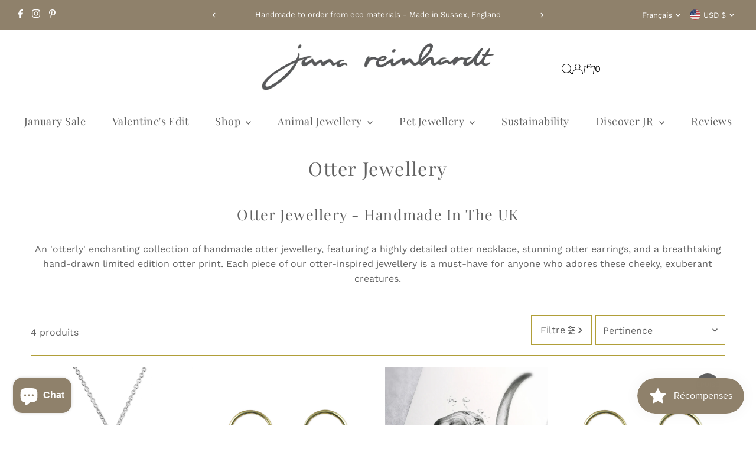

--- FILE ---
content_type: text/css
request_url: https://www.janareinhardt.com/cdn/shop/t/28/assets/component-footer-disclosures.css?v=107562457154298352871723457084
body_size: 113
content:
.footer-section .selectors-form{justify-content:flex-end;margin:0;display:flex;column-gap:10px}.footer-section .disclosure{position:relative}.footer-section noscript .selectors-form__select{position:relative;white-space:nowrap;color:var(--footer-text);border:1px solid var(--footer-text);border-right:0;border-radius:3px 0 0 3px/3px 0px 0px 3px;background-color:var(--footer-background);margin:0}.footer-section noscript .selectors-form__select select{padding-right:30px!important;margin-bottom:0;max-width:200px}.footer-section noscript .selectors-form__select svg{position:absolute;top:50%;transform:translateY(-50%);right:10px;pointer-events:none;fill:var(--footer-text)}.footer-section noscript .localization-form__noscript-btn{border:1px solid var(--footer-text);border-radius:0 3px 3px 0/0px 3px 3px 0;margin-bottom:0}.footer-section .disclosure__toggle{white-space:nowrap;color:var(--footer-text);border:0;background-color:var(--footer-background);margin:0;width:unset}.footer-section .selectors-form__select.disclosure__toggle{position:relative}.footer-section .disclosure__toggle select{margin-bottom:0}.footer-section .disclosure-list{background-color:var(--background);border:1px solid var(--dotted-color);border-radius:5px;right:0;padding:10px 0;position:absolute;display:none;min-height:92px;max-height:320px;line-height:20px;text-align:left;list-style:none;bottom:105%;z-index:1000}.footer-section .disclosure-list--visible{display:block}.footer-section ul.disclosure--list_ul{list-style:none;height:290px;overflow-y:auto;overflow-x:hidden;margin-bottom:0}.footer-section .disclosure-list__item{padding:2px 15px!important;text-align:left;width:280px}.footer-section .disclosure-list__item:active{background-color:#80808033}.footer-section .disclosure-list__option{color:var(--text-color)!important;text-decoration:none!important;text-transform:capitalize;display:flex;justify-content:flex-start;align-items:center;gap:5px;line-height:1.5}.footer-section .disclosure-list__option span.country--name_container{opacity:.5}.footer-section .disclosure-list__item--current .disclosure-list__option span.country--name_container{opacity:1}.footer-section .disclosure-list__option span.country--name,.footer-section .disclosure-list__option .localization-form__currency{flex:0 0 auto}div#FooterLanguageList ul.disclosure--list_ul{height:220px!important}div#FooterLanguageList ul.disclosure--list_ul .disclosure-list__item{width:200px}.footer-section span.country--flag{height:18px;width:18px;border-radius:50%!important;overflow:hidden;margin-right:5px;display:flex;flex:0 0 18px}.footer-section .disclosure__toggle__flag{width:100%!important;height:18px;object-fit:cover}.footer-section .disclosure__toggle{display:flex;flex-wrap:nowrap;justify-content:space-around;align-items:center}.footer-section .disclosure__toggle svg{min-width:20px}
/*# sourceMappingURL=/cdn/shop/t/28/assets/component-footer-disclosures.css.map?v=107562457154298352871723457084 */
